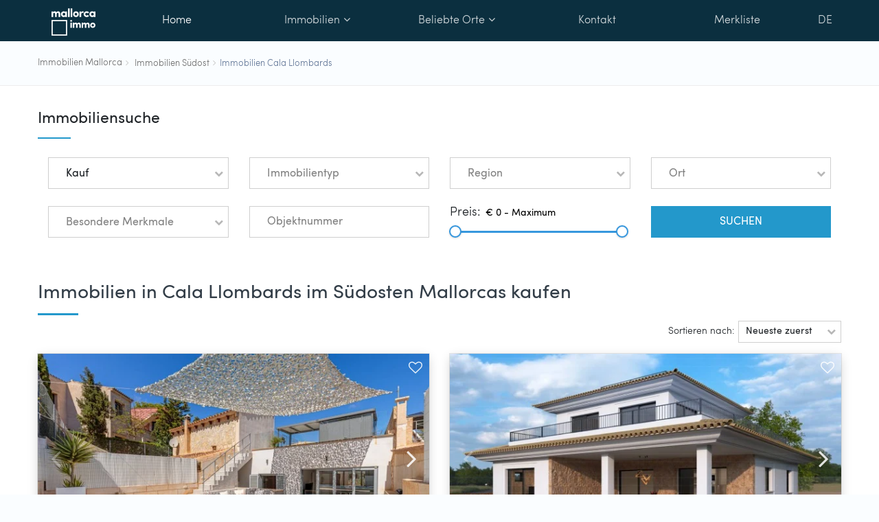

--- FILE ---
content_type: text/html; charset=utf-8
request_url: https://www.mallorca.immo/ort/cala-llombards/
body_size: 10259
content:
<!DOCTYPE html>
<html lang="de">
<head>
<meta charset="utf-8">
<meta name="viewport" content="width=device-width, initial-scale=1, shrink-to-fit=no">
<title>Immobilien in Cala Llombards kaufen bei mallorca.immo</title>
<meta name="description" content="Aktuelle Immobilien in bester Lage von Cala Llombards im Südosten Mallorcas. mallorca.immo - Ihre erste Adresse für Immobilien auf Mallorca.">
<meta name="robots" content="index,follow">
<link rel="canonical" href="https://www.mallorca.immo/ort/cala-llombards/">
<meta property="og:locale" content="de_DE">
<meta property="og:type" content="article">
<meta property="og:title" content="Immobilien in Cala Llombards kaufen bei mallorca.immo">
<meta property="og:description" content="Aktuelle Immobilien in bester Lage von Cala Llombards im Südosten Mallorcas. mallorca.immo - Ihre erste Adresse für Immobilien auf Mallorca.">
<meta property="og:url" content="https://www.mallorca.immo/ort/cala-llombards/">
<meta property="og:image" content="https://www.mallorca.immo/bilder/vorschau/11541-haus-cala-llombards-01.jpg">
<meta property="og:site_name" content="mallorca.immo">

<link rel="preload" as="font" href="/fonts/fontawesome-webfont.woff2?v=4.7.0" type="font/woff2" crossorigin="anonymous">
<link rel="preload" as="font" href="/fonts/329954_8_0.woff2" type="font/woff2" crossorigin="anonymous">
<link rel="preload" as="font" href="/fonts/329954_7_0.woff2" type="font/woff2" crossorigin="anonymous">

<link href="https://www.mallorca.immo/css/plugins.min.css?v=1754249222" rel="stylesheet" media="all">
<link href="https://www.mallorca.immo/css/immo.min.css?v=1763472113" rel="stylesheet" media="all">

<link rel="apple-touch-icon" href="https://www.mallorca.immo/bilder/design/apple-touch-icon-120.png">
<link rel="apple-touch-icon" sizes="152x152" href="https://www.mallorca.immo/bilder/design/apple-touch-icon-152.png">
<link rel="apple-touch-icon" sizes="180x180" href="https://www.mallorca.immo/bilder/design/apple-touch-icon-180.png">
<link rel="apple-touch-icon" sizes="167x167" href="https://www.mallorca.immo/bilder/design/apple-touch-icon-167.png">
<link rel="shortcut icon" type="image/x-icon" href="https://www.mallorca.immo/favicon.ico">
<link rel="shortcut icon" sizes="196x196" href="https://www.mallorca.immo/bilder/design/android-icon.png">
<link rel="shortcut icon" type="image/png" sizes="32x32" href="https://www.mallorca.immo/bilder/design/favicon-32x32.png">
<link rel="shortcut icon" type="image/png" sizes="96x96" href="https://www.mallorca.immo/bilder/design/favicon-96x96.png">
<link rel="shortcut icon" type="image/png" sizes="16x16" href="https://www.mallorca.immo/bilder/design/favicon-16x16.png">
<link rel="alternate" hreflang="de" href="https://www.mallorca.immo/ort/cala-llombards/">
<link rel="alternate" hreflang="en" href="https://www.mallorca.casa/properties/cala-llombards/">
<link rel="alternate" hreflang="x-default" href="https://www.mallorca.immo/ort/cala-llombards/">
<script>
var _paq = window._paq = window._paq || [];
/* tracker methods like "setCustomDimension" should be called before "trackPageView" */
_paq.push(['disableCookies']);
_paq.push(['trackPageView']);
_paq.push(['enableLinkTracking']);
(function() {
    var u="https://mallorcaimmo.matomo.cloud/";
    _paq.push(['setTrackerUrl', u+'matomo.php']);
    _paq.push(['setSiteId', '2']);
    var d=document, g=d.createElement('script'), s=d.getElementsByTagName('script')[0];
    g.async=true; g.src='//cdn.matomo.cloud/mallorcaimmo.matomo.cloud/matomo.js'; s.parentNode.insertBefore(g,s);
})();
</script>
<script>
window.dataLayer = window.dataLayer || [];
function gtag(){dataLayer.push(arguments);}
gtag('consent', 'default', {
    'ad_storage': 'denied',
    'ad_user_data': 'denied',
    'ad_personalization': 'denied',
    'analytics_storage': 'denied'
});
</script>
<script async src="https://www.googletagmanager.com/gtag/js?id=G-MV68X08FFH"></script>
<script>
window.dataLayer = window.dataLayer || [];
function gtag(){dataLayer.push(arguments);}
gtag('js', new Date());
gtag('config', 'G-MV68X08FFH');
</script>
</head>

<body>
<nav class="navbar mega navbar-expand-md immo-nav">
  <div class="container-fluid">
    <a class="navbar-brand" href="https://www.mallorca.immo"><img width="64" height="40" class="mallorca-immo-logo" src="https://www.mallorca.immo/bilder/design/mallorca-immo.svg" alt="Mallorca Immobilien"></a>
    <div class="search-icon">
      <a href="https://www.mallorca.immo/suche.php#advanced-search" title="Erweiterte Suche">
      <svg xmlns="http://www.w3.org/2000/svg" viewBox="0 0 512 512">
        <path d="M508.5 468.9L387.1 347.5c-2.3-2.3-5.3-3.5-8.5-3.5h-13.2c31.5-36.5 50.6-84 50.6-136C416 93.1 322.9 0 208 0S0 93.1 0 208s93.1 208 208 208c52 0 99.5-19.1 136-50.6v13.2c0 3.2 1.3 6.2 3.5 8.5l121.4 121.4c4.7 4.7 12.3 4.7 17 0l22.6-22.6c4.7-4.7 4.7-12.3 0-17zM208 368c-88.4 0-160-71.6-160-160S119.6 48 208 48s160 71.6 160 160-71.6 160-160 160z"/>
      </svg>
      </a>
    </div>
    <div class="nav-menu-toggle">
      <div class="nav-menu-icon">
        <i></i>
      </div>
    </div>
    <div class=" navbar-collapse" id="navbarCollapse">
      <ul class="navbar-nav text-md-center nav-justified w-100">
        <li class="nav-item active">
          <a class="nav-link" href="https://www.mallorca.immo">Home</a>
        </li>
        <li class="nav-item dropdown">
          <a href="#" class="dropdown-toggle nav-link">Immobilien<i class="fa fa-angle-down"></i></a>
          <ul class="dropdown-menu">
            <li>
              <div class="mega-content">
                <div class="row">
                  <ul class="col-md-6 list-unstyled">
                    <li><strong>Immobilientypen</strong></li>
                    <li><a href="https://www.mallorca.immo/fincas/">Fincas</a></li>
                    <li><a href="https://www.mallorca.immo/villen/">Villen</a></li>
                    <li><a href="https://www.mallorca.immo/haeuser/">Häuser</a></li>
                    <li><a href="https://www.mallorca.immo/wohnungen/">Wohnungen</a></li>
                    <li><a href="https://www.mallorca.immo/penthouse/">Penthouse</a></li>
                    <li><a href="https://www.mallorca.immo/grundstuecke/">Grundstücke</a></li>
                  </ul>
                  <ul class="col-md-6 list-unstyled">
                    <li><strong>Besondere Immobilien</strong></li>
                    <li><a href="https://www.mallorca.immo/meerblick/">Meerblick</a></li>
                    <li><a href="https://www.mallorca.immo/erste-meereslinie/">1. Meereslinie</a></li>
                    <li><a href="https://www.mallorca.immo/neubau/">Neubau-Immobilien</a></li>
                    <li><a href="https://www.mallorca.immo/luxusimmobilien/">Luxusimmobilien</a></li>
                    <li><a href="https://www.mallorca.immo/ferienvermietlizenz/">Ferienvermietungslizenz</a></li>
                    <li><a href="https://www.mallorca.immo/pool/">Pool</a></li>
                    <li><strong><a href="https://www.mallorca.immo/mieten/">Langzeitmiete</a></strong></li>
                  </ul>
                </div>
              </div>
            </li>
          </ul>
        </li>

        <li class="nav-item dropdown">
          <a href="#" data-toggle="drodown" class="dropdown-toggle nav-link">Beliebte Orte<i class="fa fa-angle-down"></i></a>
          <ul class="dropdown-menu">
            <li>
              <div class="mega-content">
                <div class="row">
                  <ul class="col-md-4 list-unstyled">
                    <li><strong><a href="https://www.mallorca.immo/region/suedwest/">Südwesten</a></strong></li>
                    <li><a href="https://www.mallorca.immo/ort/santa-ponsa/">Santa Ponsa</a></li>
                    <li><a href="https://www.mallorca.immo/ort/port-andratx/">Port Andratx</a></li>
                    <li><a href="https://www.mallorca.immo/ort/costa-de-la-calma/">Costa de la Calma</a></li>
                    <li><a href="https://www.mallorca.immo/ort/paguera/">Paguera</a></li>
                    <li><a href="https://www.mallorca.immo/ort/cala-vinyas/">Cala Vinyas</a></li>
                    <li><a href="https://www.mallorca.immo/ort/costa-d-en-blanes/">Costa d'en Blanes</a></li>
                    <li><a href="https://www.mallorca.immo/ort/andratx/">Andratx</a></li>
                    <li><a href="https://www.mallorca.immo/ort/el-toro/">El Toro</a></li>
                    <li><a href="https://www.mallorca.immo/ort/bendinat/">Bendinat</a></li>
                    <li><a href="https://www.mallorca.immo/ort/calvia/">Calvia</a></li>
                    <li><a href="https://www.mallorca.immo/ort/camp-de-mar/">Camp de Mar</a></li>
                    <li><a href="https://www.mallorca.immo/ort/son-font/">Son Font</a></li>
                    <li><a href="https://www.mallorca.immo/ort/cas-catala/">Cas Catala</a></li>
                    <li><a href="https://www.mallorca.immo/ort/palmanova/">Palmanova</a></li>
                    <li><a href="https://www.mallorca.immo/ort/torrenova/">Torrenova</a></li>
                    <li><a href="https://www.mallorca.immo/ort/es-capdella/">Es Capdella</a></li>
                    <li><strong><a href="https://www.mallorca.immo/region/west/">Westen</a></strong></li>
                    <li><a href="https://www.mallorca.immo/ort/bunyola/">Bunyola</a></li>
                  </ul>
                  <ul class="col-md-4 list-unstyled">
                    <li><strong><a href="https://www.mallorca.immo/region/palma/">Palma</a></strong></li>
                    <li><a href="https://www.mallorca.immo/ort/palma-de-mallorca/">Palma de Mallorca</a></li>
                    <li><a href="https://www.mallorca.immo/ort/son-vida/">Son Vida</a></li>
                    <li><a href="https://www.mallorca.immo/ort/establiments/">Establiments</a></li>
                    <li><strong><a href="https://www.mallorca.immo/region/sued/">Süden</a></strong></li>
                    <li><a href="https://www.mallorca.immo/ort/cala-pi/">Cala Pi</a></li>
                    <li><a href="https://www.mallorca.immo/ort/sa-torre/">Sa Torre</a></li>
                    <li><a href="https://www.mallorca.immo/ort/badia-blava/">Badia Blava</a></li>
                    <li><a href="https://www.mallorca.immo/ort/puig-de-ros/">Puig de Ros</a></li>
                    <li><a href="https://www.mallorca.immo/ort/llucmajor/">Llucmajor</a></li>
                    <li><a href="https://www.mallorca.immo/ort/maioris-decima/">Maioris Decima</a></li>
                    <li><strong><a href="https://www.mallorca.immo/region/suedost/">Südosten</a></strong></li>
                    <li><a href="https://www.mallorca.immo/ort/felanitx/">Felanitx</a></li>
                    <li><a href="https://www.mallorca.immo/ort/portocolom/">Portocolom</a></li>
                    <li><a href="https://www.mallorca.immo/ort/sa-rapita/">Sa Rapita</a></li>
                    <li><a href="https://www.mallorca.immo/ort/santanyi/">Santanyi</a></li>
                    <li><a href="https://www.mallorca.immo/ort/cala-d-or/">Cala d'Or</a></li>
                    <li><a href="https://www.mallorca.immo/ort/porto-cristo/">Porto Cristo</a></li>
                    <li><a href="https://www.mallorca.immo/ort/ses-salines/">Ses Salines</a></li>
                    <li><a href="https://www.mallorca.immo/ort/campos/">Campos</a></li>
                    <li><a href="https://www.mallorca.immo/ort/cala-murada/">Cala Murada</a></li>
                    <li><a href="https://www.mallorca.immo/ort/cas-concos/">Cas Concos</a></li>
                    <li><a href="https://www.mallorca.immo/ort/colonia-de-sant-jordi/">Colonia de Sant Jordi</a></li>
                    <li><a href="https://www.mallorca.immo/ort/son-macia/">Son Macia</a></li>
                    <li><a href="https://www.mallorca.immo/ort/cala-llombards/">Cala Llombards</a></li>
                  </ul>
                  <ul class="col-md-4 list-unstyled">
                    <li><strong><a href="https://www.mallorca.immo/region/nordost/">Nordosten</a></strong></li>
                    <li><a href="https://www.mallorca.immo/ort/canyamel/">Canyamel</a></li>
                    <li><a href="https://www.mallorca.immo/ort/colonia-de-sant-pere/">Colonia de Sant Pere</a></li>
                    <li><a href="https://www.mallorca.immo/ort/manacor/">Manacor</a></li>
                    <li><a href="https://www.mallorca.immo/ort/cala-ratjada/">Cala Ratjada</a></li>
                    <li><strong><a href="https://www.mallorca.immo/region/nord/">Nord</a></strong></li>
                    <li><a href="https://www.mallorca.immo/ort/port-d-alcudia/">Port d'Alcudia</a></li>
                    <li><a href="https://www.mallorca.immo/ort/puerto-de-pollensa/">Puerto de Pollensa</a></li>
                    <li><a href="https://www.mallorca.immo/ort/alcudia/">Alcudia</a></li>
                    <li><strong><a href="https://www.mallorca.immo/region/inselmitte/">Inselmitte</a></strong></li>
                    <li><a href="https://www.mallorca.immo/ort/porreres/">Porreres</a></li>
                    <li><a href="https://www.mallorca.immo/ort/sencelles/">Sencelles</a></li>
                    <li><a href="https://www.mallorca.immo/ort/montuiri/">Montuiri</a></li>
                  </ul>
                </div>
              </div>
            </li>
          </ul>
        </li>
        <li class="nav-item">
          <a class="nav-link" href="https://www.mallorca.immo/kontakt/">Kontakt</a>
        </li>
        <li class="nav-item">
          <a id="merkliste-top" class="nav-link" href="https://www.mallorca.immo/merkliste/">Merkliste</a>
        </li>
      </ul>
    </div>
    <div class="lang-item">
          <ul class="option-lang">
            <li class="active-lang"><a href="https://www.mallorca.immo/ort/cala-llombards/">DE</a></li>
            <li class="alt-lang alt-lang-toggle"><a href="https://www.mallorca.casa/properties/cala-llombards/">EN</a></li>
          </ul>
    </div>
  </div>
</nav>
<div class="mainmenu-bg" id="mainmenu-bg"></div><div class="container-fluid breadcrumb-wrapper">
  <div class="row">
    <div class="col-12 breadcrumb-container bc-higher">
      <ol itemscope itemtype="http://schema.org/BreadcrumbList" class="breadcrumb">
        <li itemprop="itemListElement" itemscope itemtype="http://schema.org/ListItem">
          <a itemprop="item" href="https://www.mallorca.immo"><span itemprop="name">Immobilien Mallorca</span></a>
          <meta itemprop="position" content="1">
        </li>
        <li itemprop="itemListElement" itemscope itemtype="http://schema.org/ListItem">
          <a itemprop="item" href="https://www.mallorca.immo/region/suedost/"><span itemprop="name">Immobilien Südost</span></a>
          <meta itemprop="position" content="2">
        </li>
        <li itemprop="itemListElement" itemscope itemtype="http://schema.org/ListItem" class="active"><span itemprop="name">Immobilien Cala Llombards</span>
          <meta itemprop="position" content="3">
        </li>
      </ol>
    </div>
  </div>
</div>  <div class="immo-content-block">
    <div class="container-fluid content-wrapper py-4">
      <div class="row py-2">
                              <div class="col-sm-12 d-block d-lg-none">
        <button class="btn btn-primary" id="immo-suche">Immobilien durchsuchen</button>
      </div>
      <div class="col-12 immo-search-block">
          <div class="advanced-search" id="advanced-search">
            <p class="sidebar-title">Immobiliensuche</p>
            <form class="search-form" role="search" method="get" action="https://www.mallorca.immo/suche.php">
              <div class="form-wrapper row">
                <input name="order" value="new" type="hidden">
                <div class="col-sm-6 col-lg-3 search-col">
                  <select name="interest" class="bootstrap-select">
                    <option value="1">Kauf</option>
                    <option value="2">Miete</option>
                  </select>
                </div>
                <div class="col-sm-6 col-lg-3 search-col">
                  <select name="type[]" class="bootstrap-select" title="Immobilientyp">
                    <option value="7">Villa</option>
                    <option value="1">Finca</option>
                    <option value="4">Haus</option>
                    <option value="6">Wohnung</option>
                    <option value="5">Penthouse</option>
                    <option value="3">Grundstück</option>
                    <option value="2">Gewerbeimmobilie</option>
                  </select>
                </div>
                <div class="col-sm-6 col-lg-3 search-col">
                  <select id="search-region" name="region[]" class="bootstrap-select" title="Region" data-header="Suche nach Regionen" multiple data-count-selected-text="{0} Regionen ausgewählt" data-selected-text-format="count > 3">
                    <option value="3">Norden</option>
                    <option value="4">Nordosten</option>
                    <option value="9">Westen</option>
                    <option value="1">Inselmitte</option>
                    <option value="8">Südwesten</option>
                    <option value="6">Süden</option>
                    <option value="7">Südosten</option>
                    <option value="5">Palma</option>
                  </select>
                </div>
                <div class="col-sm-6 col-lg-3 search-col">
                  <select id="search-city" name="city[]" class="bootstrap-select search-city" title="Ort" multiple data-header="Suche nach Orten" data-live-search="true" data-live-search-placeholder="Suchen..." data-count-selected-text="{0} Orte ausgewählt" data-selected-text-format="count > 2">
                        <option value="2">Alcudia</option>
                        <option value="4">Andratx</option>
                        <option value="5">Ariany</option>
                        <option value="6">Arta</option>
                        <option value="7">Badia Blava</option>
                        <option value="126">Bahia Grande</option>
                        <option value="9">Bendinat</option>
                        <option value="10">Binissalem</option>
                        <option value="109">Bunyola</option>
                        <option value="12">Cala Blava</option>
                        <option value="14">Cala Figuera</option>
                        <option value="16">Cala Llombards</option>
                        <option value="117">Cala Major</option>
                        <option value="17">Cala Mendia</option>
                        <option value="19">Cala Millor</option>
                        <option value="20">Cala Murada</option>
                        <option value="21">Cala Pi</option>
                        <option value="22">Cala Ratjada</option>
                        <option value="137">Cala Romantica</option>
                        <option value="25">Cala Vinyas</option>
                        <option value="27">Calonge</option>
                        <option value="28">Calvia</option>
                        <option value="29">Camp de Mar</option>
                        <option value="30">Campos</option>
                        <option value="130">Can Picafort</option>
                        <option value="31">Canyamel</option>
                        <option value="32">Capdepera</option>
                        <option value="33">Cas Catala</option>
                        <option value="122">Cas Concos</option>
                        <option value="35">Colonia de Sant Jordi</option>
                        <option value="36">Colonia de Sant Pere</option>
                        <option value="37">Costa d'en Blanes</option>
                        <option value="38">Costa de la Calma</option>
                        <option value="40">El Toro</option>
                        <option value="127">Es Carritxo</option>
                        <option value="42">Esporles</option>
                        <option value="44">Felanitx</option>
                        <option value="46">Genova</option>
                        <option value="47">Illetas</option>
                        <option value="48">Inca</option>
                        <option value="135">Les Palmeres</option>
                        <option value="141">Lloret de Vistalegre</option>
                        <option value="50">Lloseta</option>
                        <option value="143">Llubi</option>
                        <option value="51">Llucmajor</option>
                        <option value="134">Marratxi</option>
                        <option value="55">Molinar</option>
                        <option value="56">Montuiri</option>
                        <option value="136">Muro</option>
                        <option value="57">Paguera</option>
                        <option value="58">Palma de Mallorca</option>
                        <option value="60">Palmanova</option>
                        <option value="125">Playa de Palma</option>
                        <option value="108">Pollensa</option>
                        <option value="66">Port Andratx</option>
                        <option value="68">Portals Nous</option>
                        <option value="128">Portixol</option>
                        <option value="71">Porto Cristo</option>
                        <option value="70">Portocolom</option>
                        <option value="139">Portol</option>
                        <option value="124">Portopetro</option>
                        <option value="113">Puerto de Pollensa</option>
                        <option value="72">Puerto Portals</option>
                        <option value="118">Puig de Ros</option>
                        <option value="73">Puigpunyent</option>
                        <option value="101">S'Aranjassa</option>
                        <option value="105">S'Arenal</option>
                        <option value="75">S'Horta</option>
                        <option value="133">Sa Cabaneta</option>
                        <option value="77">Sa Rapita</option>
                        <option value="78">Sa Torre</option>
                        <option value="79">San Agustin</option>
                        <option value="80">San Lorenzo</option>
                        <option value="81">Sant Elm</option>
                        <option value="83">Santa Margalida</option>
                        <option value="84">Santa Maria del Cami</option>
                        <option value="85">Santa Ponsa</option>
                        <option value="86">Santanyi</option>
                        <option value="88">Sencelles</option>
                        <option value="90">Ses Salines</option>
                        <option value="131">Sineu</option>
                        <option value="91">Sol de Mallorca</option>
                        <option value="110">Son Gual</option>
                        <option value="96">Son Macia</option>
                        <option value="98">Son Servera</option>
                        <option value="99">Son Veri Nou</option>
                        <option value="100">Son Vida</option>
                        <option value="103">Torrenova</option>
                  </select>


                </div>
                <div class="col-sm-6 col-lg-3 search-col">
                  <select id="feature" name="feature[]" class="bootstrap-select" title="Besondere Merkmale" multiple>
                    <option value="1">Meerblick</option>
                    <option value="2">Erste Meereslinie</option>
                    <option value="3">Pool</option>
                    <option value="4">Ferienvermietungslizenz</option>
                  </select>
                </div>
                <div class="col-sm-6 col-lg-3 search-col">
                  <input name="obj" class="obj-number-search" type="search" placeholder="Objektnummer">
                </div>
                <div class="col-sm-12 col-lg-3 search-col price-search">
                  <label for="price-range">Preis:</label>
                  <input type="text" id="price-range" readonly class="search-price-range">
                  <div id="slider-range-price" data-min="0" data-max="5100000" ></div>
                </div>
                <div class="col-sm-12 col-lg-3 search-col">
                  <button class="btn btn-primary" id="search-button">Suchen</button>
                </div>
              </div>
            </form>
          </div>
      </div>                  <div class="col-12">
          <h1 class="page-title">Immobilien in Cala Llombards im Südosten Mallorcas kaufen</h1>
                      <div class="order-wrapper">
            <div class="order-label">
              <span>Sortieren nach:</span>
            </div>
            <div class="order-dropdown">
              <select id="order-select" name="order" class="order-select">
                <option value="price_desc">Preis absteigend</option>
                <option value="price_asc">Preis aufsteigend</option>
                <option value="new" selected="selected">Neueste zuerst</option>
              </select>
            </div>
          </div>
          <div class="immo-listing-container row">
        <div class="col-md-6 d-flex align-items-stretch immo-col">
          <div class="immo-listing">
            <div class="immo-listing-link swiper-container">
              <div class="listing-img-wrapper swiper-wrapper">
                <div class="swiper-slide"><a href="https://www.mallorca.immo/details/11541-haus-cala-llombards.html"><img width="600" height="400" fetchpriority="high" src="https://www.mallorca.immo/bilder/vorschau/11541-haus-cala-llombards-01.webp" class="img-fluid" alt="Modernes Stadthaus mit Ferienvermietlizenz in ruhiger Lage nah am Meer"></a></div>
                <div class="swiper-slide"><a href="https://www.mallorca.immo/details/11541-haus-cala-llombards.html"><img width="1" height="1" src="/bilder/design/lazy.png" data-src="https://www.mallorca.immo/bilder/vorschau/11541-haus-cala-llombards-02.webp" class="img-fluid swiper-lazy" alt="Modernes Stadthaus mit Ferienvermietlizenz in ruhiger Lage nah am Meer Bild 2"></a></div>
                <div class="swiper-slide"><a href="https://www.mallorca.immo/details/11541-haus-cala-llombards.html"><img width="1" height="1" src="/bilder/design/lazy.png" data-src="https://www.mallorca.immo/bilder/vorschau/11541-haus-cala-llombards-03.webp" class="img-fluid swiper-lazy" alt="Modernes Stadthaus mit Ferienvermietlizenz in ruhiger Lage nah am Meer Bild 3"></a></div>
                <div class="swiper-slide"><a href="https://www.mallorca.immo/details/11541-haus-cala-llombards.html"><img width="1" height="1" src="/bilder/design/lazy.png" data-src="https://www.mallorca.immo/bilder/vorschau/11541-haus-cala-llombards-04.webp" class="img-fluid swiper-lazy" alt="Modernes Stadthaus mit Ferienvermietlizenz in ruhiger Lage nah am Meer Bild 4"></a></div>
                <div class="swiper-slide"><a href="https://www.mallorca.immo/details/11541-haus-cala-llombards.html"><img width="1" height="1" src="/bilder/design/lazy.png" data-src="https://www.mallorca.immo/bilder/vorschau/11541-haus-cala-llombards-06.webp" class="img-fluid swiper-lazy" alt="Modernes Stadthaus mit Ferienvermietlizenz in ruhiger Lage nah am Meer Bild 5"></a></div>
                <div class="swiper-slide"><a href="https://www.mallorca.immo/details/11541-haus-cala-llombards.html"><img width="1" height="1" src="/bilder/design/lazy.png" data-src="https://www.mallorca.immo/bilder/vorschau/11541-haus-cala-llombards-07.webp" class="img-fluid swiper-lazy" alt="Modernes Stadthaus mit Ferienvermietlizenz in ruhiger Lage nah am Meer Bild 6"></a></div>
                <div class="swiper-slide"><a href="https://www.mallorca.immo/details/11541-haus-cala-llombards.html"><img width="1" height="1" src="/bilder/design/lazy.png" data-src="https://www.mallorca.immo/bilder/vorschau/11541-haus-cala-llombards-08.webp" class="img-fluid swiper-lazy" alt="Modernes Stadthaus mit Ferienvermietlizenz in ruhiger Lage nah am Meer Bild 7"></a></div>
                <div class="swiper-slide"><a href="https://www.mallorca.immo/details/11541-haus-cala-llombards.html"><img width="1" height="1" src="/bilder/design/lazy.png" data-src="https://www.mallorca.immo/bilder/vorschau/11541-haus-cala-llombards-09.webp" class="img-fluid swiper-lazy" alt="Modernes Stadthaus mit Ferienvermietlizenz in ruhiger Lage nah am Meer Bild 8"></a></div>
                <div class="swiper-slide"><a href="https://www.mallorca.immo/details/11541-haus-cala-llombards.html"><img width="1" height="1" src="/bilder/design/lazy.png" data-src="https://www.mallorca.immo/bilder/vorschau/11541-haus-cala-llombards-10.webp" class="img-fluid swiper-lazy" alt="Modernes Stadthaus mit Ferienvermietlizenz in ruhiger Lage nah am Meer Bild 9"></a></div>
                <div class="swiper-slide"><a href="https://www.mallorca.immo/details/11541-haus-cala-llombards.html"><img width="1" height="1" src="/bilder/design/lazy.png" data-src="https://www.mallorca.immo/bilder/vorschau/11541-haus-cala-llombards-11.webp" class="img-fluid swiper-lazy" alt="Modernes Stadthaus mit Ferienvermietlizenz in ruhiger Lage nah am Meer Bild 10"></a></div>
                <div class="swiper-slide"><a href="https://www.mallorca.immo/details/11541-haus-cala-llombards.html"><img width="1" height="1" src="/bilder/design/lazy.png" data-src="https://www.mallorca.immo/bilder/vorschau/11541-haus-cala-llombards-12.webp" class="img-fluid swiper-lazy" alt="Modernes Stadthaus mit Ferienvermietlizenz in ruhiger Lage nah am Meer Bild 11"></a></div>
                <div class="swiper-slide"><a href="https://www.mallorca.immo/details/11541-haus-cala-llombards.html"><img width="1" height="1" src="/bilder/design/lazy.png" data-src="https://www.mallorca.immo/bilder/vorschau/11541-haus-cala-llombards-13.webp" class="img-fluid swiper-lazy" alt="Modernes Stadthaus mit Ferienvermietlizenz in ruhiger Lage nah am Meer Bild 12"></a></div>
              </div>
              <div class="swiper-button-next immo-swiper"><i class="fa fa-angle-right"></i></div>
              <div class="swiper-button-prev immo-swiper"><i class="fa fa-angle-left"></i></div>
              <div class="listing-save-wrapper">
                <div class="listing-save-action" data-save-id="11541"><span>In meiner Merkliste speichern</span><i class="fa fa-heart-o"></i></div>
              </div>
            </div>
            <div class="heading">
              <a href="https://www.mallorca.immo/details/11541-haus-cala-llombards.html">Modernes Stadthaus mit Ferienvermietlizenz in ruhiger Lage nah am Meer</a>
            </div>
            <div class="listing-location">
              <i class="fa fa-map-marker"></i><a href="https://www.mallorca.immo/region/suedost/">Südost</a>,
              <a href="https://www.mallorca.immo/ort/cala-llombards/">Cala Llombards</a></div>
            <div class="listing-price">€ 699.000</div>
            <div class="listing-details">
              <div class="inforoom">2 <div class="detail-labels">Schlafzimmer</div>
              </div>
              <div class="infobath">2 <div class="detail-labels">Bäder</div>
              </div>
              <div class="infosize">83 m<sup>2</sup>
                <div class="detail-labels">Konstruktionsfläche</div>
              </div>
              <div class="infoplot">152 m<sup>2</sup>
                <div class="detail-labels">Grundstück</div>
              </div>
            </div>
          </div>
        </div>
        <div class="col-md-6 d-flex align-items-stretch immo-col">
          <div class="immo-listing">
            <div class="immo-listing-link swiper-container">
              <div class="listing-img-wrapper swiper-wrapper">
                <div class="swiper-slide"><a href="https://www.mallorca.immo/details/19470-villa-cala-llombards.html"><img width="600" height="400" loading="lazy" src="https://www.mallorca.immo/bilder/vorschau/19470-villa-cala-llombards-01.webp" class="img-fluid" alt="Exklusive Neubauvilla mit Pool in Cala Llombards"></a></div>
                <div class="swiper-slide"><a href="https://www.mallorca.immo/details/19470-villa-cala-llombards.html"><img width="1" height="1" src="/bilder/design/lazy.png" data-src="https://www.mallorca.immo/bilder/vorschau/19470-villa-cala-llombards-02.webp" class="img-fluid swiper-lazy" alt="Exklusive Neubauvilla mit Pool in Cala Llombards Bild 2"></a></div>
                <div class="swiper-slide"><a href="https://www.mallorca.immo/details/19470-villa-cala-llombards.html"><img width="1" height="1" src="/bilder/design/lazy.png" data-src="https://www.mallorca.immo/bilder/vorschau/19470-villa-cala-llombards-03.webp" class="img-fluid swiper-lazy" alt="Exklusive Neubauvilla mit Pool in Cala Llombards Bild 3"></a></div>
                <div class="swiper-slide"><a href="https://www.mallorca.immo/details/19470-villa-cala-llombards.html"><img width="1" height="1" src="/bilder/design/lazy.png" data-src="https://www.mallorca.immo/bilder/vorschau/19470-villa-cala-llombards-04.webp" class="img-fluid swiper-lazy" alt="Exklusive Neubauvilla mit Pool in Cala Llombards Bild 4"></a></div>
                <div class="swiper-slide"><a href="https://www.mallorca.immo/details/19470-villa-cala-llombards.html"><img width="1" height="1" src="/bilder/design/lazy.png" data-src="https://www.mallorca.immo/bilder/vorschau/19470-villa-cala-llombards-05.webp" class="img-fluid swiper-lazy" alt="Exklusive Neubauvilla mit Pool in Cala Llombards Bild 5"></a></div>
              </div>
              <div class="swiper-button-next immo-swiper"><i class="fa fa-angle-right"></i></div>
              <div class="swiper-button-prev immo-swiper"><i class="fa fa-angle-left"></i></div>
              <div class="listing-save-wrapper">
                <div class="listing-save-action" data-save-id="19470"><span>In meiner Merkliste speichern</span><i class="fa fa-heart-o"></i></div>
              </div>
            </div>
            <div class="heading">
              <a href="https://www.mallorca.immo/details/19470-villa-cala-llombards.html">Exklusive Neubauvilla mit Pool in Cala Llombards</a>
            </div>
            <div class="listing-location">
              <i class="fa fa-map-marker"></i><a href="https://www.mallorca.immo/region/suedost/">Südost</a>,
              <a href="https://www.mallorca.immo/ort/cala-llombards/">Cala Llombards</a></div>
            <div class="listing-price">€ 1.975.000</div>
            <div class="listing-details">
              <div class="inforoom">3 <div class="detail-labels">Schlafzimmer</div>
              </div>
              <div class="infobath">3 <div class="detail-labels">Bäder</div>
              </div>
              <div class="infosize">210 m<sup>2</sup>
                <div class="detail-labels">Konstruktionsfläche</div>
              </div>
              <div class="infoplot">440 m<sup>2</sup>
                <div class="detail-labels">Grundstück</div>
              </div>
            </div>
          </div>
        </div>
        <div class="col-md-6 d-flex align-items-stretch immo-col">
          <div class="immo-listing">
            <div class="immo-listing-link swiper-container">
              <div class="listing-img-wrapper swiper-wrapper">
                <div class="swiper-slide"><a href="https://www.mallorca.immo/details/72055-villa-cala-llombards.html"><img width="600" height="400" loading="lazy" src="https://www.mallorca.immo/bilder/vorschau/72055-villa-cala-llombards-01.webp" class="img-fluid" alt="Moderne Neubauvilla nahe der Bucht in Cala Llombards"></a></div>
                <div class="swiper-slide"><a href="https://www.mallorca.immo/details/72055-villa-cala-llombards.html"><img width="1" height="1" src="/bilder/design/lazy.png" data-src="https://www.mallorca.immo/bilder/vorschau/72055-villa-cala-llombards-02.webp" class="img-fluid swiper-lazy" alt="Moderne Neubauvilla nahe der Bucht in Cala Llombards Bild 2"></a></div>
                <div class="swiper-slide"><a href="https://www.mallorca.immo/details/72055-villa-cala-llombards.html"><img width="1" height="1" src="/bilder/design/lazy.png" data-src="https://www.mallorca.immo/bilder/vorschau/72055-villa-cala-llombards-03.webp" class="img-fluid swiper-lazy" alt="Moderne Neubauvilla nahe der Bucht in Cala Llombards Bild 3"></a></div>
              </div>
              <div class="swiper-button-next immo-swiper"><i class="fa fa-angle-right"></i></div>
              <div class="swiper-button-prev immo-swiper"><i class="fa fa-angle-left"></i></div>
              <div class="listing-save-wrapper">
                <div class="listing-save-action" data-save-id="72055"><span>In meiner Merkliste speichern</span><i class="fa fa-heart-o"></i></div>
              </div>
            </div>
            <div class="heading">
              <a href="https://www.mallorca.immo/details/72055-villa-cala-llombards.html">Moderne Neubauvilla nahe der Bucht in Cala Llombards</a>
            </div>
            <div class="listing-location">
              <i class="fa fa-map-marker"></i><a href="https://www.mallorca.immo/region/suedost/">Südost</a>,
              <a href="https://www.mallorca.immo/ort/cala-llombards/">Cala Llombards</a></div>
            <div class="listing-price">€ 2.200.000</div>
            <div class="listing-details">
              <div class="inforoom">3 <div class="detail-labels">Schlafzimmer</div>
              </div>
              <div class="infobath">2 <div class="detail-labels">Bäder</div>
              </div>
              <div class="infosize">200 m<sup>2</sup>
                <div class="detail-labels">Konstruktionsfläche</div>
              </div>
              <div class="infoplot">514 m<sup>2</sup>
                <div class="detail-labels">Grundstück</div>
              </div>
            </div>
          </div>
        </div>
        <div class="col-md-6 d-flex align-items-stretch immo-col">
          <div class="immo-listing">
            <div class="immo-listing-link swiper-container">
              <div class="listing-img-wrapper swiper-wrapper">
                <div class="swiper-slide"><a href="https://www.mallorca.immo/details/83896-villa-cala-llombards.html"><img width="600" height="508" loading="lazy" src="https://www.mallorca.immo/bilder/vorschau/83896-villa-cala-llombards-01.webp" class="img-fluid" alt="Neubauprojekt einer modernen Villa in ruhiger Lage von Cala Llombards"></a></div>
              </div>
              <div class="swiper-button-next immo-swiper"><i class="fa fa-angle-right"></i></div>
              <div class="swiper-button-prev immo-swiper"><i class="fa fa-angle-left"></i></div>
              <div class="listing-save-wrapper">
                <div class="listing-save-action" data-save-id="83896"><span>In meiner Merkliste speichern</span><i class="fa fa-heart-o"></i></div>
              </div>
            </div>
            <div class="heading">
              <a href="https://www.mallorca.immo/details/83896-villa-cala-llombards.html">Neubauprojekt einer modernen Villa in ruhiger Lage von Cala Llombards</a>
            </div>
            <div class="listing-location">
              <i class="fa fa-map-marker"></i><a href="https://www.mallorca.immo/region/suedost/">Südost</a>,
              <a href="https://www.mallorca.immo/ort/cala-llombards/">Cala Llombards</a></div>
            <div class="listing-price">€ 950.000</div>
            <div class="listing-details">
              <div class="inforoom">3 <div class="detail-labels">Schlafzimmer</div>
              </div>
              <div class="infobath">2 <div class="detail-labels">Bäder</div>
              </div>
              <div class="infosize full">187 m<sup>2</sup>
                <div class="detail-labels">Konstruktionsfläche</div>
              </div>
            </div>
          </div>
        </div>
          </div>
              <div class="row py-5 immo-content">
                <div class="col-12">
                    <h2 class="page-title">Ihr Immobilienmakler für Cala Llombards</h2>
                    <p>Sie möchten eine Immobilie in Cala Llombards kaufen? Sie konnten bisher noch nicht das richtige Objekt nach Ihren Vorstellungen finden? Unsere erfahrenen Immobilienmakler beraten Sie gerne persönlich und helfen Ihnen dabei die passende Immobilie in Cala Llombards für Sie zu finden.</p>
                </div>
              </div>
        </div>
      </div>
      <div class="row">
        <div class="col-12">
          <div class="row">
            <div class="col-sm-6 col-lg-12 py-4 more-immo-types">
              <h3 class="sidebar-title">Alle aktuellen Immobilientypen in Cala Llombards</h3>
              <nav itemscope itemtype="http://schema.org/SiteNavigationElement">
              <ul>
                <li><a href="https://www.mallorca.immo/villen/cala-llombards/" itemprop="url"><span itemprop="name">Villen Cala Llombards</span></a></li>
                <li><a href="https://www.mallorca.immo/haeuser/cala-llombards/" itemprop="url"><span itemprop="name">Häuser Cala Llombards</span></a></li>
                <li><a href="https://www.mallorca.immo/neubau/cala-llombards/" itemprop="url"><span itemprop="name">Neubau Cala Llombards</span></a></li>
              </ul>
              </nav>
            </div>
          </div>
        </div>
      </div>
    </div>
  </div>

<footer class="footer pt-4">
  <div class="footer-top container-fluid content-wrapper pb-5">
    <div class="row">
      <div class="col-xl-3 col-lg-6 col-md-6 col-sm-6 col-12">
        <div class="heading">Immobilien Mallorca</div>
        <ul class="list-unstyled">
          <li><a href="/ort/santa-ponsa/">Immobilien Santa Ponsa</a></li>
          <li><a href="/ort/port-andratx/">Immobilien Port Andratx</a></li>
          <li><a href="/ort/portocolom/">Immobilien Portocolom</a></li>
          <li><a href="/ort/felanitx/">Immobilien Felanitx</a></li>
          <li><a href="/ort/sol-de-mallorca/">Immobilien Sol de Mallorca</a></li>
          <li><a href="/ort/paguera/">Immobilien Paguera</a></li>
          <li><a href="/ort/costa-de-la-calma/">Immobilien Costa de la Calma</a></li>
          <li><a href="/ort/cala-vinyas/">Immobilien Cala Vinyas</a></li>
          <li><a href="/ort/palma-de-mallorca/">Immobilien Palma de Mallorca</a></li>
          <li><a href="/ort/cala-d-or/">Immobilien Cala d'Or</a></li>
          <li><a href="/ort/camp-de-mar/">Immobilien Camp de Mar</a></li>
        </ul>
      </div>
      <div class="col-xl-3 col-lg-6 col-md-6 col-sm-6 col-12">
        <div class="heading">Immobilien Mallorca</div>
        <ul class="list-unstyled">
          <li><a href="/ort/sa-rapita/">Immobilien Sa Rapita</a></li>
          <li><a href="/ort/cala-pi/">Immobilien Cala Pi</a></li>
          <li><a href="/ort/puig-de-ros/">Immobilien Puig de Ros</a></li>
          <li><a href="/ort/santanyi/">Immobilien Santanyi</a></li>
          <li><a href="/ort/bendinat/">Immobilien Bendinat</a></li>
          <li><a href="/ort/andratx/">Immobilien Andratx</a></li>
          <li><a href="/ort/porto-cristo/">Immobilien Porto Cristo</a></li>
          <li><a href="/ort/campos/">Immobilien Campos</a></li>
          <li><a href="/ort/el-toro/">Immobilien El Toro</a></li>
          <li><a href="/ort/sa-torre/">Immobilien Sa Torre</a></li>
          <li><a href="/ort/costa-d-en-blanes/">Immobilien Costa d'en Blanes</a></li>
        </ul>
      </div>
      <div class="col-xl-3 col-lg-6 col-md-6 col-sm-6 col-12">
        <div class="heading">Meistgesucht</div>
        <ul class="list-unstyled">
          <li><a href="/fincas/">Finca Mallorca kaufen</a></li>
          <li><a href="/villen/">Villa Mallorca kaufen</a></li>
          <li><a href="/haeuser/">Haus Mallorca kaufen</a></li>
          <li><a href="/wohnungen/">Wohnung Mallorca kaufen</a></li>
          <li><a href="/penthouse/">Penthouse Mallorca kaufen</a></li>
          <li><a href="/grundstuecke/">Grundstück Mallorca kaufen</a></li>
          <li><a href="/meerblick/">Meerblick Immobilien Mallorca</a></li>
          <li><a href="/erste-meereslinie/">Immobilien in 1. Meereslinie Mallorca</a></li>
          <li><a href="/luxusimmobilien/">Luxusimmobilien Mallorca</a></li>
          <li><a href="/neubau/">Neubau Immobilien Mallorca</a></li>
          <li><a href="/wohnungen/neubau/">Neubauwohnung Mallorca</a></li>
        </ul>
      </div>
      <div class="col-xl-3 col-lg-6 col-md-6 col-sm-6 col-12">
        <div class="heading">Exklusive Lagen</div>
        <ul class="list-unstyled">
          <li><a href="/wohnungen/meerblick/">Wohnung mit Meerblick</a></li>
          <li><a href="/villen/meerblick/">Villa mit Meerblick</a></li>
          <li><a href="/haeuser/meerblick/">Haus mit Meerblick</a></li>
          <li><a href="/villen/erste-meereslinie/">Villa in 1. Meereslinie</a></li>
          <li><a href="/penthouse/meerblick/">Penthouse mit Meerblick</a></li>
          <li><a href="/haus-am-meer-kaufen/">Haus am Meer auf Mallorca kaufen</a></li>
          <li><a href="/wohnungen/erste-meereslinie/">Wohnung in 1. Meereslinie</a></li>
          <li><a href="/fincas/meerblick/">Finca mit Meerblick</a></li>
          <li><a href="/villen/santa-ponsa/">Villa Santa Ponsa kaufen</a></li>
          <li><a href="/wohnungen/santa-ponsa/">Wohnung Santa Ponsa kaufen</a></li>
          <li><a href="/villen/neubau/">Neubauvilla Mallorca</a></li>
        </ul>
      </div>
    </div>
  </div>
  <div class="footer-bottom container-fluid content-wrapper pb-4">
    <div class="row">
      <div class="col-xl-3 col-lg-6 col-md-6 col-sm-6 col-12 mb-4 mb-sm-0">
        <img width="93" height="58" class="logo-footer" src="https://www.mallorca.immo/bilder/design/mallorca-immo.svg" alt="Mallorca Immobilien">
      </div>
      <div class="col-xl-9 col-lg-6 col-md-6 col-sm-6 col-12 text-center d-flex align-items-center">
        <ul class="footer-links">
          <li><a href="https://www.mallorca.immo/kontakt/">Kontakt</a></li>
          <li><a href="https://www.mallorca.immo/impressum/">Impressum</a></li>
          <li><a href="https://www.mallorca.immo/datenschutz/">Datenschutz</a></li>
        </ul>
      </div>
    </div>
  </div>
</footer>

<script defer src="https://www.mallorca.immo/js/plugins.min.js?v=1754249215"></script>
<script defer src="https://www.mallorca.immo/js/immo.min.js?v=1754249210"></script>
  <div data-nosnippet="">
    <div id="BorlabsCookieBox" class="BorlabsCookie" role="dialog" aria-labelledby="CookieBoxTextHeadline" aria-describedby="CookieBoxTextDescription" aria-modal="true" style="opacity: 0; display: none;">
      <div class="top-center _brlbs-block-content _brlbs-bg-animation show-cookie-box _brlbs-bg-dark" style="">
        <div class="_brlbs-box-wrap" style="height: 0; overflow: hidden;">
          <div class="_brlbs-box _brlbs-box-advanced _brlbs-animated _brlbs-fadeInDown">
            <div class="cookie-box" aria-hidden="false">
              <div class="container" style="height: 82vh; opacity: 1; max-height: 522px;">
                <div class="row">
                  <div class="col-12">
                    <div class="_brlbs-flex-center">
                      <span role="heading" aria-level="3" class="_brlbs-h3" id="CookieBoxTextHeadline">Datenschutzeinstellungen</span>
                    </div>
                    <p id="CookieBoxTextDescription">
                      <span class="_brlbs-paragraph _brlbs-text-description">Wir benötigen Ihre Zustimmung, bevor Sie unsere Website weiter besuchen können.</span>
                      <span class="_brlbs-paragraph _brlbs-text-technology">Wir verwenden Cookies und andere Technologien auf unserer Webseite. Einige von ihnen sind essenziell, während andere uns helfen, diese Webseite und Ihre Erfahrung zu verbessern. Personenbezogene Daten können verarbeitet werden (z. B. IP-Adressen), z. B. für personalisierte Anzeigen und Inhalte oder Anzeigen- und Inhaltsmessung.</span>
                      <span class="_brlbs-paragraph _brlbs-text-more-information">Weitere Informationen über die Verwendung Ihrer Daten finden Sie in unserer  <a class="_brlbs-cursor" href="https://www.mallorca.immo/datenschutz/">Datenschutzerklärung</a>.</span>
                      <span class="_brlbs-paragraph _brlbs-text-revoke">Sie können Ihre Auswahl jederzeit unter <a class="_brlbs-cursor" href="#" data-cookie-individual="">Einstellungen</a> widerrufen oder anpassen.</span>
                    </p>
                    <fieldset>
                      <legend class="sr-only">Datenschutzeinstellungen</legend>
                      <ul>
                        <li>
                          <label class="_brlbs-checkbox">Essenziell
                            <input id="checkbox-essential" tabindex="0" type="checkbox" name="cookieGroup[]" value="essential" checked="" disabled="" data-borlabs-cookie-checkbox="">
                            <span class="_brlbs-checkbox-indicator"></span>
                          </label>
                        </li>
                        <li>
                          <label class="_brlbs-checkbox">Marketing
                            <input id="checkbox-marketing" tabindex="0" type="checkbox" name="cookieGroup[]" value="marketing" data-borlabs-cookie-checkbox="">
                            <span class="_brlbs-checkbox-indicator"></span>
                          </label>
                        </li>
                        <li>
                          <label class="_brlbs-checkbox">Externe Medien
                            <input id="checkbox-external-media" tabindex="0" type="checkbox" name="cookieGroup[]" value="external-media" data-borlabs-cookie-checkbox="">
                            <span class="_brlbs-checkbox-indicator"></span>
                          </label>
                        </li>
                      </ul>
                    </fieldset>
                    <p class="_brlbs-accept">
                      <a href="#" tabindex="0" role="button" class="_brlbs-btn _brlbs-btn-accept-all _brlbs-cursor" data-cookie-accept-all="">Alle akzeptieren</a>
                    </p>
                    <p class="_brlbs-accept">
                      <a href="#" tabindex="0" role="button" id="CookieBoxSaveButton" class="_brlbs-btn _brlbs-cursor" data-cookie-accept="">Speichern</a>
                    </p>
                    <p class="_brlbs-manage ">
                      <a href="#" class="_brlbs-cursor" tabindex="0" role="button" data-cookie-individual="">Individuelle Datenschutzeinstellungen</a>
                    </p>
                    <p class="_brlbs-legal">
                      <a href="#" class="_brlbs-cursor" tabindex="0" role="button" data-cookie-individual="">Cookie-Details</a>
                      <span class="_brlbs-separator"></span>
                      <a href="https://www.mallorca.immo/datenschutz/" tabindex="0" role="button">Datenschutzerklärung</a>
                      <span class="_brlbs-separator"></span>
                      <a href="https://www.mallorca.immo/impressum/" tabindex="0" role="button">Impressum</a>
                    </p>
                  </div>
                </div>
              </div>
            </div>

            <div class="cookie-preference" aria-hidden="true" role="dialog" aria-describedby="CookiePrefDescription" aria-modal="true">
              <div class="container not-visible" style="height: 0; opacity: 0;">
                <div class="row no-gutters">
                  <div class="col-12">
                    <div class="row no-gutters align-items-top">
                      <div class="col-12">
                        <div class="_brlbs-flex-center">
                          <span role="heading" aria-level="3" class="_brlbs-h3">Datenschutzeinstellungen</span>
                        </div>

                        <p id="CookiePrefDescription">
                          <span class="_brlbs-paragraph _brlbs-text-description">Hier finden Sie eine Übersicht über alle verwendeten Cookies. Sie können Ihre Einwilligung zu ganzen Kategorien geben oder sich weitere Informationen anzeigen lassen und so nur bestimmte Cookies auswählen.</span>
                        </p>

                        <div class="row no-gutters align-items-center">
                          <div class="col-12 col-sm-7">
                            <p class="_brlbs-accept">
                              <a href="#" class="_brlbs-btn _brlbs-btn-accept-all _brlbs-cursor" tabindex="0" role="button" data-cookie-accept-all="">Alle akzeptieren</a>
                              <a href="#" id="CookiePrefSave" tabindex="0" role="button" class="_brlbs-btn _brlbs-cursor" data-cookie-accept="">Speichern</a>
                            </p>
                          </div>

                          <div class="col-12 col-sm-5">
                            <p class="_brlbs-refuse">
                              <a href="#" class="_brlbs-cursor" tabindex="0" role="button" data-cookie-back="">Zurück</a>
                              <span class="_brlbs-separator"></span>
                              <a href="#" class="_brlbs-cursor" tabindex="0" role="button" data-cookie-refuse="">Nur essenzielle Cookies akzeptieren</a>
                            </p>
                          </div>
                        </div>
                      </div>
                    </div>

                    <div data-cookie-accordion="">
                      <fieldset>
                        <legend class="sr-only">Datenschutzeinstellungen</legend>

                        <div class="bcac-item">
                          <div class="d-flex flex-row">
                            <label class="w-75">
                              <span role="heading" aria-level="4" class="_brlbs-h4">Essenziell (2)</span>
                            </label>
                            <div class="w-25 text-right">
                            </div>
                          </div>

                          <div class="d-block">
                            <p>Essenzielle Cookies ermöglichen grundlegende Funktionen und sind für die einwandfreie Funktion der Website erforderlich.</p>
                            <p>
                              <a href="#" class="_brlbs-cursor d-block" tabindex="0" role="button" data-cookie-accordion-target="essential">
                                <span data-cookie-accordion-status="show" class="">Cookie-Informationen anzeigen</span>
                                <span data-cookie-accordion-status="hide" class="borlabs-hide">Cookie-Informationen ausblenden</span>
                              </a>
                            </p>
                          </div>

                          <div class="borlabs-hide" data-cookie-accordion-parent="essential" style="">
                            <table>
                              <tbody>
                              <tr>
                                <th>Name</th>
                                <td>
                                  <label>Cookie Consent</label>
                                </td>
                              </tr>
                              <tr>
                                <th>Anbieter</th>
                                <td>Eigentümer dieser Website<span>, </span><a href="https://www.mallorca.immo/impressum/">Impressum</a>
                                </td>
                              </tr>
                              <tr>
                                <th>Zweck</th>
                                <td>Speichert die Einstellungen der Besucher, die in der Cookie Box ausgewählt wurden.</td>
                              </tr>
                              <tr>
                                <th>Cookie Name</th>
                                <td>cookie-consent</td>
                              </tr>
                              <tr>
                                <th>Cookie Laufzeit</th>
                                <td>90 Tage</td>
                              </tr>
                              </tbody>
                            </table>
                            <table>
                              <tbody>
                              <tr>
                                <th>Name</th>
                                <td>
                                  <label>Bookmark</label>
                                </td>
                              </tr>
                              <tr>
                                <th>Anbieter</th>
                                <td>Eigentümer dieser Website<span>, </span><a href="https://www.mallorca.immo/impressum/">Impressum</a>
                                </td>
                              </tr>
                              <tr>
                                <th>Zweck</th>
                                <td>Speichert die Objekte für die persönliche Merkliste.</td>
                              </tr>
                              <tr>
                                <th>Cookie Name</th>
                                <td>bookmark</td>
                              </tr>
                              <tr>
                                <th>Cookie Laufzeit</th>
                                <td>90 Tage</td>
                              </tr>
                              </tbody>
                            </table>
                          </div>
                        </div>
                        <div class="bcac-item">
                          <div class="d-flex flex-row">
                            <label class="w-75">
                              <span role="heading" aria-level="4" class="_brlbs-h4">Marketing (3)</span>
                            </label>
                            <div class="w-25 text-right">
                              <label class="_brlbs-btn-switch">
                                <span class="sr-only">Marketing</span>
                                <input tabindex="0" id="borlabs-cookie-group-marketing" type="checkbox" name="cookieGroup[]" value="marketing" data-borlabs-cookie-switch="">
                                <span class="_brlbs-slider"></span>
                                <span class="_brlbs-btn-switch-status" data-active="An" data-inactive="Aus"></span>
                              </label>
                            </div>
                          </div>
                          <div class="d-block">
                            <p>Marketing-Cookies werden von Drittanbietern oder Publishern verwendet, um personalisierte Werbung anzuzeigen. Sie tun dies, indem sie Besucher über Websites hinweg verfolgen.</p>
                            <p>
                              <a href="#" class="_brlbs-cursor d-block" tabindex="0" role="button" data-cookie-accordion-target="marketing">
                                <span data-cookie-accordion-status="show" class="">Cookie-Informationen anzeigen</span>
                                <span data-cookie-accordion-status="hide" class="borlabs-hide">Cookie-Informationen ausblenden</span>
                              </a>
                            </p>
                          </div>

                          <div class="borlabs-hide" data-cookie-accordion-parent="marketing" style="">
                            <table>
                              <tbody>
                              <tr>
                                <th>Akzeptieren</th>
                                <td>
                                  <label class="_brlbs-btn-switch _brlbs-btn-switch--textRight">
                                    <span class="sr-only">Google Analytics</span>
                                    <input id="borlabs-cookie-google-analytics" tabindex="0" type="checkbox" data-cookie-group="marketing" name="cookies[marketing][]" value="google-analytics" data-borlabs-cookie-switch="">

                                    <span class="_brlbs-slider"></span>

                                    <span class="_brlbs-btn-switch-status" data-active="An" data-inactive="Aus" aria-hidden="true">
                                                                    </span>
                                  </label>
                                </td>
                              </tr>

                              <tr>
                                <th>Name</th>
                                <td>
                                  <label>
                                    Google Analytics </label>
                                </td>
                              </tr>

                              <tr>
                                <th>Anbieter</th>
                                <td>Google Ireland Limited, Gordon House, Barrow Street, Dublin 4, Ireland</td>
                              </tr>

                              <tr>
                                <th>Zweck</th>
                                <td>Cookie von Google für Website-Analysen. Erzeugt statistische Daten darüber, wie der Besucher die Website nutzt.</td>
                              </tr>
                              <tr>
                                <th>Datenschutzerklärung</th>
                                <td class="_brlbs-pp-url">
                                  <a href="https://policies.google.com/privacy?hl=de" target="_blank" rel="nofollow noopener noreferrer">
                                    https://policies.google.com/privacy?hl=de </a>
                                </td>
                              </tr>
                              <tr>
                                <th>Cookie Name</th>
                                <td>_ga,_gat,_gid</td>
                              </tr>
                              <tr>
                                <th>Cookie Laufzeit</th>
                                <td>2 Jahre</td>
                              </tr>
                              </tbody>
                            </table>
                            <table>
                              <tbody><tr>
                                <th>Akzeptieren</th>
                                <td>
                                  <label class="_brlbs-btn-switch _brlbs-btn-switch--textRight">
                                    <span class="sr-only">Matomo</span>
                                    <input id="borlabs-cookie-matomo" tabindex="0" type="checkbox" data-cookie-group="marketing" name="cookies[marketing][]" value="matomo" data-borlabs-cookie-switch="">
                                    <span class="_brlbs-slider"></span>
                                    <span class="_brlbs-btn-switch-status" data-active="An" data-inactive="Aus" aria-hidden="true"></span>
                                  </label>
                                </td>
                              </tr>
                              <tr>
                                <th>Name</th>
                                <td>
                                  <label>Matomo</label>
                                </td>
                              </tr>
                              <tr>
                                <th>Anbieter</th>
                                <td>mallorca.immo</td>
                              </tr>
                              <tr>
                                <th>Zweck</th>
                                <td>Cookie von Matomo für Website-Analysen. Erzeugt statistische Daten darüber, wie der Besucher die Website nutzt.</td>
                              </tr>
                              <tr>
                                <th>Datenschutzerklärung</th>
                                <td class="_brlbs-pp-url">
                                  <a href="https://www.mallorca.immo/datenschutz/" target="_blank" rel="nofollow noopener noreferrer">https://www.mallorca.immo/datenschutz/</a>
                                </td>
                              </tr>
                              <tr>
                                <th>Cookie Name</th>
                                <td>_pk_*.*</td>
                              </tr>
                              <tr>
                                <th>Cookie Laufzeit</th>
                                <td>13 Monate</td>
                              </tr>
                              </tbody>
                            </table>
                            <table>
                              <tbody>
                              <tr>
                                <th>Akzeptieren</th>
                                <td>
                                  <label class="_brlbs-btn-switch _brlbs-btn-switch--textRight">
                                    <span class="sr-only">Google Tag Manager</span>
                                    <input id="borlabs-cookie-google-tag-manager" tabindex="0" type="checkbox" data-cookie-group="marketing" name="cookies[marketing][]" value="google-tag-manager" data-borlabs-cookie-switch="">
                                    <span class="_brlbs-slider"></span>
                                    <span class="_brlbs-btn-switch-status" data-active="An" data-inactive="Aus" aria-hidden="true"></span>
                                  </label>
                                </td>
                              </tr>
                              <tr>
                                <th>Name</th>
                                <td>
                                  <label>
                                    Google Tag Manager </label>
                                </td>
                              </tr>
                              <tr>
                                <th>Anbieter</th>
                                <td>Google Ireland Limited, Gordon House, Barrow Street, Dublin 4, Ireland</td>
                              </tr>

                              <tr>
                                <th>Zweck</th>
                                <td>Cookie von Google zur Steuerung der erweiterten Script- und Ereignisbehandlung.</td>
                              </tr>

                              <tr>
                                <th>Datenschutzerklärung</th>
                                <td class="_brlbs-pp-url">
                                  <a href="https://policies.google.com/privacy?hl=de" target="_blank" rel="nofollow noopener noreferrer">
                                    https://policies.google.com/privacy?hl=de </a>
                                </td>
                              </tr>


                              <tr>
                                <th>Cookie Name</th>
                                <td>_ga,_gat,_gid</td>
                              </tr>

                              <tr>
                                <th>Cookie Laufzeit</th>
                                <td>2 Jahre</td>
                              </tr>
                              </tbody>
                            </table>
                          </div>
                        </div>
                        <div class="bcac-item">
                          <div class="d-flex flex-row">
                            <label class="w-75">
                              <span role="heading" aria-level="4" class="_brlbs-h4">Externe Medien (1)</span>
                            </label>

                            <div class="w-25 text-right">
                              <label class="_brlbs-btn-switch">
                                <span class="sr-only">Externe Medien</span>
                                <input tabindex="0" id="borlabs-cookie-group-external-media" type="checkbox" name="cookieGroup[]" value="external-media" data-borlabs-cookie-switch="">
                                <span class="_brlbs-slider"></span>
                                <span class="_brlbs-btn-switch-status" data-active="An" data-inactive="Aus"></span>
                              </label>
                            </div>
                          </div>

                          <div class="d-block">
                            <p>Inhalte von Videoplattformen und Social-Media-Plattformen werden standardmäßig blockiert. Wenn Cookies von externen Medien akzeptiert werden, bedarf der Zugriff auf diese Inhalte keiner manuellen Einwilligung mehr.</p>

                            <p>
                              <a href="#" class="_brlbs-cursor d-block" tabindex="0" role="button" data-cookie-accordion-target="external-media">
                                <span data-cookie-accordion-status="show" class="">Cookie-Informationen anzeigen</span>
                                <span data-cookie-accordion-status="hide" class="borlabs-hide">Cookie-Informationen ausblenden</span>
                              </a>
                            </p>
                          </div>

                          <div class="borlabs-hide" data-cookie-accordion-parent="external-media" style="">

                            <table>
                              <tbody>
                              <tr>
                                <th>Akzeptieren</th>
                                <td>
                                  <label class="_brlbs-btn-switch _brlbs-btn-switch--textRight">
                                    <span class="sr-only">Google Maps</span>
                                    <input id="borlabs-cookie-googlemaps" tabindex="0" type="checkbox" data-cookie-group="external-media" name="cookies[external-media][]" value="googlemaps" data-borlabs-cookie-switch="">

                                    <span class="_brlbs-slider"></span>

                                    <span class="_brlbs-btn-switch-status" data-active="An" data-inactive="Aus" aria-hidden="true">
                                                                    </span>
                                  </label>
                                </td>
                              </tr>

                              <tr>
                                <th>Name</th>
                                <td>
                                  <label>
                                    Google Maps </label>
                                </td>
                              </tr>

                              <tr>
                                <th>Anbieter</th>
                                <td>Google Ireland Limited, Gordon House, Barrow Street, Dublin 4, Ireland</td>
                              </tr>

                              <tr>
                                <th>Zweck</th>
                                <td>Wird zum Entsperren von Google Maps-Inhalten verwendet.</td>
                              </tr>

                              <tr>
                                <th>Datenschutzerklärung</th>
                                <td class="_brlbs-pp-url">
                                  <a href="https://policies.google.com/privacy" target="_blank" rel="nofollow noopener noreferrer">
                                    https://policies.google.com/privacy </a>
                                </td>
                              </tr>

                              <tr>
                                <th>Host(s)</th>
                                <td>.google.com</td>
                              </tr>

                              <tr>
                                <th>Cookie Name</th>
                                <td>NID</td>
                              </tr>

                              <tr>
                                <th>Cookie Laufzeit</th>
                                <td>6 Monate</td>
                              </tr>
                              </tbody>
                            </table>
                          </div>
                        </div>
                      </fieldset>
                    </div>

                    <div class="d-flex justify-content-between">
                      <p class="_brlbs-branding flex-fill"></p>
                      <p class="_brlbs-legal flex-fill">
                        <a href="https://www.mallorca.immo/datenschutz/">Datenschutzerklärung</a>
                        <span class="_brlbs-separator"></span>
                        <a href="https://www.mallorca.immo/impressum/">Impressum</a>
                      </p>
                    </div>
                  </div>
                </div>
              </div>
            </div>
          </div>
        </div>
      </div>
    </div>
  </div>
<script>
window.dataLayer = window.dataLayer || [];
function gtag(){dataLayer.push(arguments);}
gtag('js', new Date());
gtag('config', 'G-MV68X08FFH', { 'custom_map': {'metric1': 'object_value', 'dimension1': 'object_id'} });
</script>
</body>
</html>

--- FILE ---
content_type: text/javascript
request_url: https://www.mallorca.immo/js/immo.min.js?v=1754249210
body_size: 4605
content:
var galoaded=false;$(document).click(function(){$(".dropdown .dropdown-toggle").closest(".dropdown").find(".dropdown-menu").removeClass("show")});$(document).on("touchend",function(event){if($(event.target).closest(".listing-remove-action").length===0){$(".listing-remove-action").removeClass("confirm")}});$(document).on("click",'a[href^="#"]',function(event){$("html, body").animate({scrollTop:$($.attr(this,"href")).offset().top},500)});$(document).ready(function(){$(".cookie-preference").on("click",function(){$(".cookie-box .container").css({height:"0",opacity:"0"});$(".cookie-preference .container").css({height:"82vh",opacity:"1"});$(".cookie-box").attr("aria-hidden",!0),$(".cookie-preference").attr("aria-hidden",!1);$("#BorlabsCookieBox").show().animate({opacity:"1"},100);$("._brlbs-box-wrap").show().animate({height:"100vh"},900)});$("[data-cookie-accept-all]").on("click",function(){$("._brlbs-box-wrap , #BorlabsCookieBox").slideUp(400);$("#BorlabsCookieBox input[type='checkbox'][name*='cookies']").prop("checked",true);send_cookie_inputs()});$("[data-cookie-refuse]").on("click",function(){$("._brlbs-box-wrap , #BorlabsCookieBox").slideUp(400);$("#BorlabsCookieBox input[type='checkbox'][name*='cookies']").prop("checked",false);send_cookie_inputs()});$("[data-cookie-accept]").on("click",function(){$("._brlbs-box-wrap , #BorlabsCookieBox").slideUp(400);send_cookie_inputs()});$("[data-cookie-accordion]").on("click","[data-cookie-accordion-target]",function(){var e=$(this).closest("[data-cookie-accordion]");if($(this).children("[data-cookie-accordion-status='hide']").hasClass("borlabs-hide")){$(this).children("[data-cookie-accordion-status='show']").addClass("borlabs-hide");$(this).children("[data-cookie-accordion-status='hide']").removeClass("borlabs-hide");e.find("[data-cookie-accordion-parent='"+this.dataset.cookieAccordionTarget+"']").slideDown()}else if($(this).children("[data-cookie-accordion-status='show']").hasClass("borlabs-hide")){$(this).children("[data-cookie-accordion-status='show']").removeClass("borlabs-hide");$(this).children("[data-cookie-accordion-status='hide']").addClass("borlabs-hide");e.find("[data-cookie-accordion-parent='"+this.dataset.cookieAccordionTarget+"']").slideUp()}});$("input[name='cookieGroup[]']").on("change",function(){var group=$(this).val();$("#borlabs-cookie-group-"+group+"").prop("checked",this.checked);$("input[name='cookies["+group+"][]']").prop("checked",this.checked)});function show_cookie_pref(){var boxLayout="box";$(".cookie-box .container").animate({height:0,opacity:0},function(){$(".cookie-box").attr("aria-hidden",!0),$(".cookie-preference").attr("aria-hidden",!1),$("#CookiePrefSave")[0].focus({preventScroll:!0}),$("._brlbs-box-wrap").animate({width:"100vw",maxWidth:"box"===boxLayout?"768px":"100%"},"box"===boxLayout?400:0,function(){var a=$("._brlbs-"+boxLayout+" .cookie-preference .container");var t=a[0].scrollHeight;a.animate({height:"82vh",opacity:1})})})}function show_cookie_box(){var boxLayout="box";var y=$("._brlbs-"+boxLayout+"-wrap")[0].offsetWidth+"px";$("._brlbs-"+boxLayout+" .cookie-preference .container").animate({height:0,opacity:0},function(){$("._brlbs-"+boxLayout+" .cookie-box").attr("aria-hidden",!1),$("._brlbs-"+boxLayout+" .cookie-preference").attr("aria-hidden",!0),$("._brlbs-"+boxLayout+"-wrap").animate({maxWidth:"box"===boxLayout?y:"100%"},"box"===boxLayout?400:0,function(){var a=$("._brlbs-"+boxLayout+" .cookie-box .container");var t=a[0].scrollHeight+"px";a.animate({height:"82vh",maxHeight:t,opacity:1})}),$("#CookieBoxSaveButton")[0].focus()})}var acc_cookies=getConsentCookie();if(acc_cookies==null){var botreg=/bot|googlebot|crawler|spider|robot|crawling|lighthouse/i;if(!botreg.test(navigator.userAgent.toLowerCase())){$("#BorlabsCookieBox").delay(900).show().animate({opacity:"1"},100);$("._brlbs-box-wrap").delay(900).animate({height:"100vh"},900)}}function hide_cookie_pref(){$("._brlbs-box-wrap").slideUp("slow",function(){$("#BorlabsCookieBox").fadeOut(10,function(){})})}$("#cookie-preferences").on("click",function(){$("#BorlabsCookieBox").fadeIn(10,function(){$("._brlbs-box-wrap").slideDown("slow",function(){})})});$("[data-cookie-back]").on("click",function(){show_cookie_box()});$("[data-cookie-individual]").on("click",function(){show_cookie_pref()});function send_cookie_inputs(){var inputsVal=new Array;var inputs=$.map($("#BorlabsCookieBox input[type='checkbox'][name*='cookies']:checked"),function(el){inputsVal.push($(el).val())});$.ajax({type:"POST",url:"/consent-ajax.php",data:{CookieData:JSON.stringify(inputsVal)},success:function(data){}});if(inputsVal.indexOf("google-analytics")>=0){gtag("consent","update",{analytics_storage:"granted"})}if(inputsVal.indexOf("google-tag-manager")>=0){gtag("consent","update",{ad_storage:"granted",ad_user_data:"granted",ad_personalization:"granted"})}}$("#email").on("blur keyup",function(){this.value=$(this).val().replace(/ /g,"")});$("#contact-form").on("submit",function(e){$.ajax({type:"POST",async:false,url:"/contact-ajax.php",data:$("#contact-form").serialize(),dataType:"json"}).done(function(data){console.log(data);$("#fname, #lname, #email, #message").removeClass("is-invalid");if(!data.success){if(data.errors.fname){$("#fname").addClass("is-invalid");$("#fname").closest(".form-group").find(".invalid-feedback").text(data.errors.fname)}if(data.errors.lname){$("#lname").addClass("is-invalid");$("#lname").closest(".form-group").find(".invalid-feedback").text(data.errors.lname)}if(data.errors.email){$("#email").addClass("is-invalid");$("#email").closest(".form-group").find(".invalid-feedback").text(data.errors.email)}if(data.errors.message){$("#message").addClass("is-invalid");$("#message").closest(".form-group").find(".invalid-feedback").text(data.errors.message)}}else{var event_label="Anfrage";if(typeof $("#objectnum").val()!="undefined"){event_label+=" "+truncate($("#objectnum").val(),16)}var object_id="0";if(typeof $("#objectnum").val()!="undefined"){object_id=truncate($("#objectnum").val(),16)}var lead_value=40;var object_value=0;if(typeof $("#objectval").val()!="undefined"){object_value=$("#objectval").val()}if(object_value>8e5){lead_value+=20}if(object_value>15e5){lead_value+=20}if($("#phone").val().length>0){lead_value+=10}gtag("event","success",{event_category:"Anfrage",event_label:event_label,object_id:object_id,object_value:object_value,value:lead_value,currency:"EUR"});_paq.push(["FormAnalytics::trackFormConversion","{formName}","contact-form"]);_paq.push(["trackGoal",4,lead_value]);sleep(1e3);document.getElementById("contact-form").reset();$("#contact-success").text(data.success_message).fadeIn("slow");$("#fname, #lname, #email, #message").removeClass("is-invalid")}});e.preventDefault()});$(".nav-menu-icon, #mainmenu-bg").on("click",function(){$("body").toggleClass("menu-opened");$("#mainmenu-bg").fadeToggle(400,"linear");return false});var open_search=window.location.hash.substr(1);if(open_search=="advanced-search"){$("#immo-suche").hide();$("#advanced-search").show()}$(".search-icon, #immo-suche").on("click",function(){if($("#advanced-search").length){$("body").removeClass("menu-opened");$("#mainmenu-bg").hide();$("#advanced-search").slideDown("slow");$("#immo-suche").hide();$(".immo-search-block").addClass("search-opened");return false}});$(".active-lang").on("click",function(){$(".alt-lang").toggleClass("alt-lang-toggle");return false});$(".alt-lang").on("click",function(){$(".alt-lang").toggleClass("alt-lang-toggle")});$(".listing-save-action").on("click touchend",function(event){var save_button=$(this);var bookmark_request=$.ajax({type:"post",url:"/bookmark-action.php",data:{id:save_button.data("save-id"),action:"save"},success:function(){save_button.fadeOut("slow",function(){var div=$('<div class="listing-status-action" data-save-id="'+save_button.data("save-id")+'"><span class="save-success">In meiner Merkliste</span><i class="fa fa-check"></i></div>').hide();$(this).replaceWith(div);$(".listing-status-action").fadeIn("slow");if(event.type=="touchend"){$(".save-success").css("display","block").delay(1e3).fadeOut().removeClass("save-success")}update_bookmark_count()})}});return false});$(".listing-remove-action").on("click touchstart",function(event){var remove_button=$(this);if(event.type=="touchstart"){if(!remove_button.hasClass("confirm")){$(".confirm").each(function(){$(this).removeClass("confirm")});remove_button.find("span").text("Von meiner Merkliste entfernen?").show();remove_button.addClass("confirm");return false}}var bookmark_request=$.ajax({type:"post",url:"/bookmark-action.php",data:{id:remove_button.data("save-id"),action:"remove"},success:function(){remove_button.closest(".immo-col").fadeOut("slow",function(){$(this).remove();update_bookmark_count()})}});return false});$(".listing-status-action").on("click touchend",function(){return false});$("#detail-save-action").on("click touchend",function(event){var save_button=$(this);var bookmark_request=$.ajax({type:"post",url:"/bookmark-action.php",data:{id:save_button.data("save-id"),action:"save"},success:function(){save_button.fadeOut("slow",function(){var div=$('<a href="https://www.mallorca.immo/merkliste/"  class="listing-status-action btn-detail-save"><i class="fa fa-check"></i> In meiner Merkliste gespeichert</a>').hide();$(this).replaceWith(div);$(".listing-status-action").fadeIn("slow");if(event.type=="touchend"){$(".save-success").css("display","block").delay(1e3).fadeOut().removeClass("save-success")}update_bookmark_count()})}});return false});$("#cookie-accept-all").on("click touchend",function(){setCookie("acceptCookies","yes",30);$(".cookie-banner").hide()});$("#cookie-essential").on("click touchend",function(){setCookie("acceptCookies","no",30);$(".cookie-banner").hide()});$(".dropdown .dropdown-toggle").on("click touchend",function(event){if($(".nav-menu-icon").is(":visible")){$(this).closest(".dropdown").toggleClass("show");$(this).closest(".dropdown").find(".dropdown-menu").slideToggle("slow")}else{if(event.type=="touchend"){$(this).closest(".dropdown").toggleClass("show");$(this).closest(".dropdown").find(".dropdown-menu").toggle()}}return false});$(".order-select").selectpicker({container:"body"});$("#order-select").change(function(){var oldUrl=window.location.href;oldUrl=oldUrl.replace("#advanced-search","");var newUrl=false;if(/[?&](order)\s*=/.test(oldUrl)){newUrl=oldUrl.replace(/(?:([?&])order\s*=[^?&]*)/,"$1order="+$(this).val())}else if(/\?/.test(oldUrl)){newUrl=oldUrl+"&order="+$(this).val()}else{newUrl=oldUrl+"?order="+$(this).val()}newUrl=newUrl.replace(/([?&])p=[^&]*[&]?/i,"$1");if(newUrl){window.location=newUrl}return false});$(".bootstrap-select").selectpicker({container:"body",style:"immo-search-select"});if(/Android|webOS|iPhone|iPad|iPod|BlackBerry/i.test(navigator.userAgent)){$(".bootstrap-select").selectpicker("mobile")}$(".bootstrap-select").on("loaded.bs.select",function(e,clickedIndex,isSelected,previousValue){$("#advanced-search .form-wrapper").addClass("select-loaded")});$("#search-region").change(function(){getcities()});$("#search-city").on("show.bs.select",function(e){var items=[];$("#search-region option:selected").each(function(){items.push($(this).text())});var result=items.join(", ")});$("<input>").attr({type:"hidden",id:"price-min",name:"price-min"}).appendTo(".search-form");$("<input>").attr({type:"hidden",id:"price-max",name:"price-max"}).appendTo(".search-form");var max_range=5e6;$("#slider-range-price").slider({range:true,min:0,max:max_range+1e5,step:1e5,values:[parseFloat($("#slider-range-price").attr("data-min")),parseFloat($("#slider-range-price").attr("data-max"))],slide:function(event,ui){set_price_values(ui.values[0],ui.values[1])}});set_price_values($("#slider-range-price").slider("values",0),$("#slider-range-price").slider("values",1));function set_price_values(start,end){var price_start=price_start_show=start;var price_end=price_end_show=end;if(end>max_range){price_end_show="Maximum";price_end=0}else{price_end_show="€ "+end}if(start>max_range){$("#price-range").val(addPoints(price_end_show));price_start=0}else{$("#price-range").val("€ "+addPoints(price_start)+" - "+addPoints(price_end_show))}$("#price-min").val(price_start);$("#price-max").val(price_end)}function addPoints(nStr){nStr+="";x=nStr.split(".");x1=x[0];x2=x.length>1?"."+x[1]:"";var rgx=/(\d+)(\d{3})/;while(rgx.test(x1)){x1=x1.replace(rgx,"$1"+"."+"$2")}return x1+x2}var swiperInstances={};$(".immo-listing-container .swiper-container").not(".swiper-container-initialized").each(function(index,element){var $this=$(this);$this.addClass("instance-"+index);$this.find(".swiper-button-prev").addClass("btn-prev-"+index);$this.find(".swiper-button-next").addClass("btn-next-"+index);swiperInstances[index]=new Swiper(".instance-"+index,{loop:false,lazy:{loadOnTransitionStart:true},navigation:{nextEl:".btn-next-"+index,prevEl:".btn-prev-"+index},centeredSlides:true,followFinger:false,threshold:4,pagination:{el:".swiper-pagination",clickable:true}});$this.on("click mouseenter touchend",function(){var activeSlide=swiperInstances[index].activeIndex;var totalSlides=swiperInstances[index].slides.length-2;if(activeSlide<totalSlides){swiperInstances[index].lazy.loadInSlide(activeSlide+1)}})});$("#lightgallery .swiper-slide").each(function(index){if(!$(this).hasClass("swiper-slide-duplicate")){$(this).addClass("no-duplicate");$(this).attr("data-fancybox","gallery");$(this).attr("data-caption",$(this).children("img").attr("alt"))}})});function getcities(){var request=$.ajax({type:"get",url:"/city-select.php",data:$(".search-form").serialize(),success:function(response){$("#search-city").html(response);$(".bootstrap-select").selectpicker("refresh")}})}function getCookie(name){var value="; "+document.cookie;var parts=value.split("; "+name+"=");if(parts.length==2)return parts.pop().split(";").shift()}function setCookie(name,value,days){var expires="";if(days){var date=new Date;date.setTime(date.getTime()+days*24*60*60*1e3);expires="; expires="+date.toUTCString()}document.cookie=name+"="+(value||"")+expires+"; path=/"}function isInt(n){return n%1===0}function update_bookmark_count(){var my_bookmarks=getCookie("bookmark");my_bookmarks=decodeURI(my_bookmarks);my_bookmarks_array=my_bookmarks.split("|");var count=my_bookmarks_array.length;if(isInt(my_bookmarks_array)===false&&count==1){$("#merkliste-top").text("Merkliste");return false}if(count>0){$("#merkliste-top").text("Merkliste ("+count+")")}}function sleep(miliseconds){var currentTime=(new Date).getTime();while(currentTime+miliseconds>=(new Date).getTime()){}}function truncate(str,n){return str.length>n?str.substr(0,n-1)+"...":str}var swiperlist=new Swiper(".immo-listing-container .swiper-containert",{loop:true,lazy:{loadOnTransitionStart:true},navigation:{nextEl:".swiper-button-next",prevEl:".swiper-button-prev"},centeredSlides:true,followFinger:false,threshold:4});$(".swiper-slide-active").on("click touchstart",function(event){console.log("Start");var fancydetail=$.fancybox.open({selector:".no-duplicate",touch:{vertical:false},buttons:["zoom","slideShow","fullScreen","thumbs","close"],clickSlide:false,transitionEffect:"slide",transitionDuration:300,animationDuration:0,hash:false,lang:"de",i18n:{de:{CLOSE:"Schliessen",NEXT:"Weiter",PREV:"Zurück",ERROR:"Die angeforderten Daten konnten nicht geladen werden. <br/> Bitte versuchen Sie es später nochmal.",PLAY_START:"Diaschau starten",PLAY_STOP:"Diaschau beenden",FULL_SCREEN:"Vollbild",THUMBS:"Vorschaubilder",DOWNLOAD:"Herunterladen",SHARE:"Teilen",ZOOM:"Zoom"}}})});var SwiperIndex=0;var galleryTop=new Swiper(".gallery-top",{spaceBetween:10,touchRatio:1.3,grabCursor:true,preventClicks:true,loopedSlides:$(".gallery-top .swiper-wrapper .swiper-slide").length,navigation:{nextEl:".swiper-button-next",prevEl:".swiper-button-prev"},speed:500,loop:true,threshold:4,onSlideChangeStart:function(swiper){},on:{slideChange:function(swiper){SwiperIndex=swiper.realIndex}},pagination:{el:".swiper-pagination",clickable:true}});$(".swiper-slide").on("click touchstart",function(event){console.log(SwiperIndex)});$(document).on("beforeShow.fb",function(e,instance,slide){galleryTop.slideToLoop(slide.index)});function getConsentCookie(){var cookieArr=document.cookie.split(";");for(var i=0;i<cookieArr.length;i++){var cookiePair=cookieArr[i].split("=");if("cookie-consent"==cookiePair[0].trim()){var obj=decodeURIComponent(cookiePair[1]);try{obj=JSON.parse(obj)}catch(ex){console.error(ex)}return obj.consents}}return null}function loadGA(){var acc_cookies=getConsentCookie();if(acc_cookies==null){}else{if(acc_cookies.indexOf("google-analytics")>=0){}else{}}}

--- FILE ---
content_type: image/svg+xml
request_url: https://www.mallorca.immo/bilder/design/mallorca-immo.svg
body_size: 2754
content:
<?xml version="1.0" encoding="utf-8"?>
<svg version="1.1" id="mallorca_immo" xmlns="http://www.w3.org/2000/svg" xmlns:xlink="http://www.w3.org/1999/xlink" x="0px" y="0px" fill="#ffffff" viewBox="0 0 292.4 181.4" enable-background="new 0 0 292.4 181.4" xml:space="preserve">
<g>
	<path d="M34.7,37.9v19.5h-11V37.5c-0.1-4.7-2.9-7.1-6.1-7.1c-3.3,0-6.4,1.9-6.4,7.5v19.5h-11V20.5h11v5.4c1.7-3.9,5.7-6.1,9.6-6.1
		c5.8,0,9.8,2.2,11.8,6.5c3.6-5.8,8.5-6.6,11.1-6.6c8.8,0,14.2,5.6,14.2,16.7v20.9H47.1V37.7c0-4.8-2.8-7.3-6.1-7.3
		C37.5,30.4,34.7,32.5,34.7,37.9z"/>
	<path d="M91.9,53.2c-2.4,3.6-7.9,4.9-10.7,4.9c-9.4,0-18.8-7.3-18.8-19.2s9.4-19.2,18.8-19.2c2.4,0,7.9,0.8,10.7,4.9v-4.1h10.9
		v36.9H91.9V53.2z M82.9,47.7c4.5,0,8.9-3.2,8.9-8.8s-4.4-8.8-8.9-8.8c-4.6,0-9.2,3.5-9.2,8.8C73.7,44.2,78.4,47.7,82.9,47.7z"/>
	<path d="M120.7,0.4v57h-11v-57H120.7z"/>
	<path d="M138.6,0.4v57h-11v-57H138.6z"/>
	<path d="M143.4,38.8c0-11.6,8.7-19.1,19.1-19.1c10.4,0,19.2,7.5,19.2,19.1c0,11.6-8.8,19.2-19.2,19.2
		C152.1,58,143.4,50.4,143.4,38.8z M170.9,38.8c0-5-3.8-8.4-8.4-8.4c-4.5,0-8.3,3.4-8.3,8.4c0,5.1,3.8,8.5,8.3,8.5
		C167.1,47.3,170.9,43.9,170.9,38.8z"/>
	<path d="M197.4,57.4h-11V20.5h11v8.9c1.9-6.9,6.6-9.7,10.4-9.7c2.6,0,4.6,0.5,6.3,1.3l-2,9.9c-2-0.9-3.9-1.1-5.6-1.1
		c-6.3,0-9.2,5-9.2,14.7V57.4z"/>
	<path d="M233.9,19.7c6.6,0,12.5,2.8,16,7.8l-8.9,6.4c-1.5-2.4-4.3-3.7-7.1-3.7c-4.7,0-9.2,3.3-9.2,8.6c0,5.3,4.5,8.8,9.2,8.8
		c2.8,0,5.6-1.3,7.1-3.7l8.9,6.3c-3.5,5-9.4,7.9-16,7.9c-10.6,0-20.1-7.7-20.1-19.4C213.8,27.2,223.3,19.7,233.9,19.7z"/>
	<path d="M281.2,53.2c-2.4,3.6-7.9,4.9-10.7,4.9c-9.4,0-18.8-7.3-18.8-19.2s9.4-19.2,18.8-19.2c2.4,0,7.9,0.8,10.7,4.9v-4.1h10.9
		v36.9h-10.9V53.2z M272.3,47.7c4.5,0,8.9-3.2,8.9-8.8s-4.4-8.8-8.9-8.8c-4.6,0-9.2,3.5-9.2,8.8C263.1,44.2,267.7,47.7,272.3,47.7z"
		/>
</g>
<g>
	<path d="M130.7,77.5c3.4,0,6.1,2.5,6.1,5.8s-2.7,5.9-6.1,5.9c-3.4,0-6.3-2.6-6.3-5.9S127.4,77.5,130.7,77.5z M135.7,129.4h-9.9
		V95.7h9.9V129.4z"/>
	<path d="M173.4,111.6v17.8h-10v-18.1c-0.1-4.2-2.7-6.5-5.5-6.5c-3,0-5.8,1.7-5.8,6.8v17.8h-10V95.7h10v4.9c1.6-3.5,5.2-5.5,8.8-5.5
		c5.3,0,8.9,2,10.8,5.9c3.2-5.3,7.7-6,10.1-6c8,0,13,5.1,13,15.3v19.1h-9.9v-17.9c0-4.4-2.6-6.7-5.5-6.7
		C176,104.7,173.4,106.7,173.4,111.6z"/>
	<path d="M232,111.6v17.8h-10v-18.1c-0.1-4.2-2.7-6.5-5.5-6.5c-3,0-5.8,1.7-5.8,6.8v17.8h-10V95.7h10v4.9c1.6-3.5,5.2-5.5,8.8-5.5
		c5.3,0,8.9,2,10.8,5.9c3.2-5.3,7.7-6,10.1-6c8,0,13,5.1,13,15.3v19.1h-9.9v-17.9c0-4.4-2.6-6.7-5.5-6.7
		C234.6,104.7,232,106.7,232,111.6z"/>
	<path d="M257.2,112.4c0-10.6,7.9-17.4,17.4-17.4c9.5,0,17.5,6.8,17.5,17.4s-8,17.5-17.5,17.5C265.2,129.9,257.2,123,257.2,112.4z
		 M282.3,112.4c0-4.5-3.5-7.6-7.6-7.6c-4.1,0-7.6,3.1-7.6,7.6c0,4.7,3.5,7.7,7.6,7.7C278.8,120.2,282.3,117.1,282.3,112.4z"/>
</g>
<rect x="4.2" y="81.4" fill="none" stroke="#ffffff" stroke-width="8" stroke-miterlimit="10" width="96" height="96"/>
</svg>
